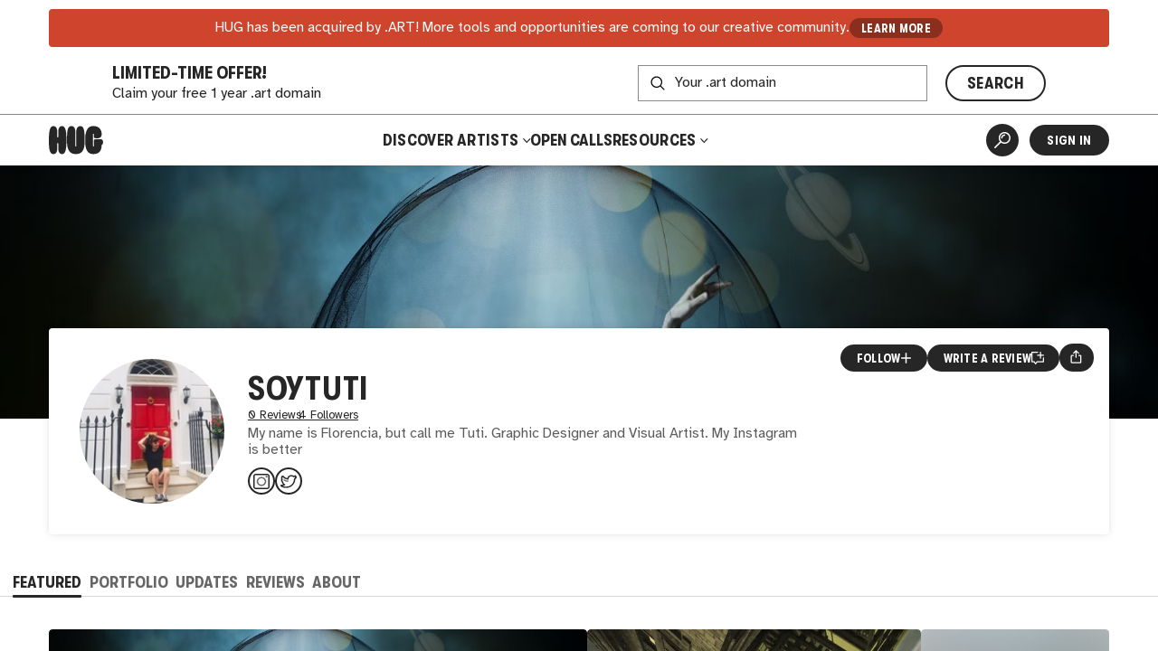

--- FILE ---
content_type: text/html
request_url: https://thehug.xyz/artists/soytuti
body_size: 2559
content:
<!DOCTYPE html><html lang="en"><head><meta charset="utf-8"><link rel="icon" href="/favicon.png"><meta name="viewport" content="width=device-width,initial-scale=1,viewport-fit=cover"><script>"thehug.xyz"==window.location.hostname&&(console.log("redirecting to hug.art"),window.location.replace(`https://hug.art${window.location.pathname}`))</script><meta name="theme-color" content="#ffffff"><meta name="msapplication-navbutton-color" content="#ffffff"><meta name="apple-mobile-web-app-capable" content="yes"><meta name="apple-mobile-web-app-status-bar-style" content="#ffffff"><link rel="apple-touch-icon" href="/favicon_192.png"><link rel="manifest" href="/manifest.json"><title>soytuti | Artist | HUG</title><script>!function(e,t,a,n,g){e[n]=e[n]||[],e[n].push({"gtm.start":(new Date).getTime(),event:"gtm.js"});var m=t.getElementsByTagName(a)[0],r=t.createElement(a);r.async=!0,r.src="https://www.googletagmanager.com/gtm.js?id=GTM-MW7BN99N",m.parentNode.insertBefore(r,m)}(window,document,"script","dataLayer")</script><script defer="defer" src="/static/js/main.e974b729.js"></script><link href="/static/css/main.ca793f5b.css" rel="stylesheet"><meta name="description" content="Learn more about and connect with artist soytuti. Discover and shop their artwork." data-rh="true"><meta property="og:type" content="website" data-rh="true"><meta property="og:title" content="soytuti | HUG" data-rh="true"><meta property="og:description" content="Learn more about and connect with soytuti. Discover and shop their artwork." data-rh="true"><meta property="og:image" content="https://thehug.xyz/assets/artists/soytuti/collection-335fde3f-8d67-4eb0-8e66-c2b939f4b18f_600" data-rh="true"><meta property="og:image:alt" content="Artwork by soytuti." data-rh="true"><meta name="twitter:title" content="soytuti | HUG" data-rh="true"><meta name="twitter:description" content="Learn more about and connect with soytuti. Discover and shop their artwork." data-rh="true"><meta name="twitter:image" content="https://thehug.xyz/assets/artists/soytuti/collection-335fde3f-8d67-4eb0-8e66-c2b939f4b18f_600" data-rh="true"><meta name="twitter:image:alt" content="Artwork by soytuti." data-rh="true"><meta name="twitter:site" content="@thehugxyz" data-rh="true"><meta name="twitter:card" content="summary_large_image" data-rh="true"><link rel="canonical" href="https://hug.art/artists/soytuti" data-rh="true"></head><body><noscript><iframe src="https://www.googletagmanager.com/ns.html?id=GTM-MW7BN99N" height="0" width="0" style="display:none;visibility:hidden"></iframe></noscript><noscript>You need to enable JavaScript to run this app.</noscript><div id="root"></div></body></html>

--- FILE ---
content_type: text/html
request_url: https://hug.art/artists/soytuti
body_size: 2560
content:
<!DOCTYPE html><html lang="en"><head><meta charset="utf-8"><link rel="icon" href="/favicon.png"><meta name="viewport" content="width=device-width,initial-scale=1,viewport-fit=cover"><script>"thehug.xyz"==window.location.hostname&&(console.log("redirecting to hug.art"),window.location.replace(`https://hug.art${window.location.pathname}`))</script><meta name="theme-color" content="#ffffff"><meta name="msapplication-navbutton-color" content="#ffffff"><meta name="apple-mobile-web-app-capable" content="yes"><meta name="apple-mobile-web-app-status-bar-style" content="#ffffff"><link rel="apple-touch-icon" href="/favicon_192.png"><link rel="manifest" href="/manifest.json"><title>soytuti | Artist | HUG</title><script>!function(e,t,a,n,g){e[n]=e[n]||[],e[n].push({"gtm.start":(new Date).getTime(),event:"gtm.js"});var m=t.getElementsByTagName(a)[0],r=t.createElement(a);r.async=!0,r.src="https://www.googletagmanager.com/gtm.js?id=GTM-MW7BN99N",m.parentNode.insertBefore(r,m)}(window,document,"script","dataLayer")</script><script defer="defer" src="/static/js/main.e974b729.js"></script><link href="/static/css/main.ca793f5b.css" rel="stylesheet"><meta name="description" content="Learn more about and connect with artist soytuti. Discover and shop their artwork." data-rh="true"><meta property="og:type" content="website" data-rh="true"><meta property="og:title" content="soytuti | HUG" data-rh="true"><meta property="og:description" content="Learn more about and connect with soytuti. Discover and shop their artwork." data-rh="true"><meta property="og:image" content="https://thehug.xyz/assets/artists/soytuti/collection-335fde3f-8d67-4eb0-8e66-c2b939f4b18f_600" data-rh="true"><meta property="og:image:alt" content="Artwork by soytuti." data-rh="true"><meta name="twitter:title" content="soytuti | HUG" data-rh="true"><meta name="twitter:description" content="Learn more about and connect with soytuti. Discover and shop their artwork." data-rh="true"><meta name="twitter:image" content="https://thehug.xyz/assets/artists/soytuti/collection-335fde3f-8d67-4eb0-8e66-c2b939f4b18f_600" data-rh="true"><meta name="twitter:image:alt" content="Artwork by soytuti." data-rh="true"><meta name="twitter:site" content="@thehugxyz" data-rh="true"><meta name="twitter:card" content="summary_large_image" data-rh="true"><link rel="canonical" href="https://hug.art/artists/soytuti" data-rh="true"></head><body><noscript><iframe src="https://www.googletagmanager.com/ns.html?id=GTM-MW7BN99N" height="0" width="0" style="display:none;visibility:hidden"></iframe></noscript><noscript>You need to enable JavaScript to run this app.</noscript><div id="root"></div></body></html>